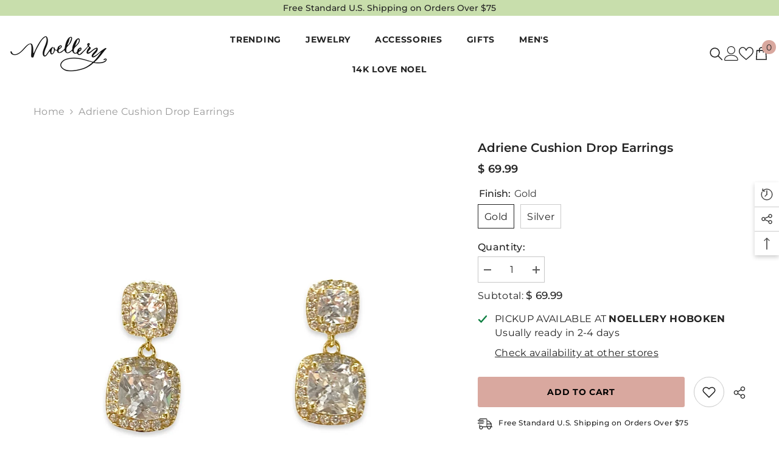

--- FILE ---
content_type: text/html; charset=utf-8
request_url: https://www.noellery.com/products/adriene-cushion-drop-earrings?variant=40113694802005&section_id=template--23685865177402__main
body_size: 8972
content:
<div id="shopify-section-template--23685865177402__main" class="shopify-section"><link href="//www.noellery.com/cdn/shop/t/37/assets/component-product.css?v=178773765950484358821730672084" rel="stylesheet" type="text/css" media="all" />
<link href="//www.noellery.com/cdn/shop/t/37/assets/component-review.css?v=109494486266837012711730672088" rel="stylesheet" type="text/css" media="all" />
<link href="//www.noellery.com/cdn/shop/t/37/assets/component-price.css?v=139205013722916111901730672078" rel="stylesheet" type="text/css" media="all" />
<link href="//www.noellery.com/cdn/shop/t/37/assets/component-badge.css?v=20633729062276667811730672041" rel="stylesheet" type="text/css" media="all" />
<link href="//www.noellery.com/cdn/shop/t/37/assets/component-rte.css?v=74468535300400368301730672089" rel="stylesheet" type="text/css" media="all" />
<link href="//www.noellery.com/cdn/shop/t/37/assets/component-share.css?v=38383599121620234941730672091" rel="stylesheet" type="text/css" media="all" />
<link href="//www.noellery.com/cdn/shop/t/37/assets/component-tab.css?v=16869150350119829081730672096" rel="stylesheet" type="text/css" media="all" />
<link href="//www.noellery.com/cdn/shop/t/37/assets/component-product-form.css?v=140087122189431595481730672080" rel="stylesheet" type="text/css" media="all" />
<link href="//www.noellery.com/cdn/shop/t/37/assets/component-grid.css?v=14116691739327510611730672062" rel="stylesheet" type="text/css" media="all" />




    <style type="text/css">
    #ProductSection-template--23685865177402__main .productView-thumbnail .productView-thumbnail-link:after{
        padding-bottom: 148%;
    }

    #ProductSection-template--23685865177402__main .cursor-wrapper .counter {
        color: #191919;
    }

    #ProductSection-template--23685865177402__main .cursor-wrapper .counter #count-image:before {
        background-color: #191919;
    }

    #ProductSection-template--23685865177402__main .custom-cursor__inner .arrow:before,
    #ProductSection-template--23685865177402__main .custom-cursor__inner .arrow:after {
        background-color: #000000;
    }

    #ProductSection-template--23685865177402__main .tabs-contents .toggleLink,
    #ProductSection-template--23685865177402__main .tabs .tab .tab-title {
        font-size: 18px;
        font-weight: 600;
        text-transform: none;
        padding-top: 15px;
        padding-bottom: 15px;
    }

    

    

    @media (max-width: 550px) {
        #ProductSection-template--23685865177402__main .tabs-contents .toggleLink,
        #ProductSection-template--23685865177402__main .tabs .tab .tab-title {
            font-size: 16px;
        }
    }

    @media (max-width: 767px) {
        #ProductSection-template--23685865177402__main {
            padding-top: 0px;
            padding-bottom: 0px;
        }
    }

    @media (min-width: 1025px) {
        
    }

    @media (min-width: 768px) and (max-width: 1199px) {
        #ProductSection-template--23685865177402__main {
            padding-top: 0px;
            padding-bottom: 0px;
        }
    }

    @media (min-width: 1200px) {
        #ProductSection-template--23685865177402__main {
            padding-top: 0px;
            padding-bottom: 0px;
        }
    }
</style>
<script>
    window.product_inven_array_6776106516565 = {
        
            '40113694802005': '3',
        
            '40113694834773': '3',
        
    };

    window.selling_array_6776106516565 = {
        
            '40113694802005': 'deny',
        
            '40113694834773': 'deny',
        
    };

    window.subtotal = {
        show: true,
        style: 1,
        text: `Add To Cart - [value]`
    };
  
    window.variant_image_group = 'false';
  
</script><link rel="stylesheet" href="//www.noellery.com/cdn/shop/t/37/assets/component-fancybox.css?v=159959859525688513561730672059" media="print" onload="this.media='all'">
    <noscript><link href="//www.noellery.com/cdn/shop/t/37/assets/component-fancybox.css?v=159959859525688513561730672059" rel="stylesheet" type="text/css" media="all" /></noscript><div class="product-details product-default" data-section-id="template--23685865177402__main" data-section-type="product" id="ProductSection-template--23685865177402__main" data-has-combo="false" data-image-opo>
    
<div class="productView-moreItem moreItem-breadcrumb "
            style="--spacing-top: 10px;
            --spacing-bottom: 20px;
            --spacing-top-mb: 0px;
            --spacing-bottom-mb: 0px;
            --breadcrumb-bg:rgba(0,0,0,0);
            --breadcrumb-mb-bg: #f6f6f6;
            "
        >
            
                <div class="breadcrumb-bg">
            
                <div class="container">
                    

<link href="//www.noellery.com/cdn/shop/t/37/assets/component-breadcrumb.css?v=27908482502108923081730672044" rel="stylesheet" type="text/css" media="all" />
<breadcrumb-component class="breadcrumb-container style--line_clamp_1">
        <nav class="breadcrumb breadcrumb-left" role="navigation" aria-label="breadcrumbs">
        <a class="link home-link" href="/">Home</a><span class="separate" aria-hidden="true"><svg xmlns="http://www.w3.org/2000/svg" viewBox="0 0 24 24"><path d="M 7.75 1.34375 L 6.25 2.65625 L 14.65625 12 L 6.25 21.34375 L 7.75 22.65625 L 16.75 12.65625 L 17.34375 12 L 16.75 11.34375 Z"></path></svg></span>
                <span>Adriene Cushion Drop Earrings</span><span class="observe-element" style="width: 1px; height: 1px; background: transparent; display: inline-block; flex-shrink: 0;"></span>
        </nav>
    </breadcrumb-component>
    <script type="text/javascript">
        if (typeof breadcrumbComponentDeclare == 'undefiend') {
            class BreadcrumbComponent extends HTMLElement {
                constructor() {
                    super();
                }

                connectedCallback() {
                    this.firstLink = this.querySelector('.link.home-link')
                    this.lastLink = this.querySelector('.observe-element')
                    this.classList.add('initialized');
                    this.initObservers();
                }

                static createHandler(position = 'first', breadcrumb = null) {
                    const handler = (entries, observer) => {
                        entries.forEach(entry => {
                            if (breadcrumb == null) return observer.disconnect();
                            if (entry.isIntersecting ) {
                                breadcrumb.classList.add(`disable-${position}`);
                            } else {
                                breadcrumb.classList.remove(`disable-${position}`);
                            }
                        })
                    }
                    return handler;
                }

                initObservers() {
                    const scrollToFirstHandler = BreadcrumbComponent.createHandler('first', this);
                    const scrollToLastHandler = BreadcrumbComponent.createHandler('last', this);
                    
                    this.scrollToFirstObserver = new IntersectionObserver(scrollToFirstHandler, { threshold: 1 });
                    this.scrollToLastObserver = new IntersectionObserver(scrollToLastHandler, { threshold: 0.6 });

                    this.scrollToFirstObserver.observe(this.firstLink);
                    this.scrollToLastObserver.observe(this.lastLink);
                }
            }   

            window.addEventListener('load', () => {
                customElements.define('breadcrumb-component', BreadcrumbComponent);
            })

            var breadcrumbComponentDeclare = BreadcrumbComponent;
        }
    </script>
                </div>
            
                </div>
            
        </div>
    
    <div class="container productView-container">
        <div class="productView halo-productView layout-3 positionMainImage--left" data-product-handle="adriene-cushion-drop-earrings"><div class="productView-top">
                    <div class="halo-productView-left productView-images clearfix" data-image-gallery><div class="cursor-wrapper handleMouseLeave">
                                <div class="custom-cursor custom-cursor__outer">
                                    <div class="custom-cursor custom-cursor__inner">
                                        <span class="arrow arrow-bar fadeIn"></span>
                                    </div>
                                </div>
                            </div><div class="productView-images-wrapper" data-video-thumbnail>
                            <div class="productView-image-wrapper"><div class="productView-nav style-1 image-fit-unset" 
                                    data-image-gallery-main
                                    data-arrows-desk="false"
                                    data-arrows-mobi="true"
                                    data-counter-mobi="true"
                                    data-media-count="3"
                                ><div class="productView-image productView-image-square fit-unset" data-index="1">
                                                    <div class="productView-img-container product-single__media" data-media-id="21633548157013"
                                                        
                                                    >
                                                        <div 
                                                            class="media" 
                                                             
                                                             data-fancybox="images" href="//www.noellery.com/cdn/shop/products/image_6d6732e1-95ff-4be3-a360-76725e657f96.jpg?v=1654632692" 
                                                        >
                                                            <img id="product-featured-image-21633548157013"
                                                                srcset="//www.noellery.com/cdn/shop/products/image_6d6732e1-95ff-4be3-a360-76725e657f96.jpg?v=1654632692"
                                                                src="//www.noellery.com/cdn/shop/products/image_6d6732e1-95ff-4be3-a360-76725e657f96.jpg?v=1654632692"
                                                                alt=""
                                                                sizes="auto"
                                                                data-sizes="auto"
                                                                data-main-image
                                                                data-index="1"
                                                                data-cursor-image
                                                                
                                                            /></div>
                                                    </div>
                                                </div><div class="productView-image productView-image-square fit-unset" data-index="2">
                                                    <div class="productView-img-container product-single__media" data-media-id="21633548386389"
                                                        
                                                    >
                                                        <div 
                                                            class="media" 
                                                             
                                                             data-fancybox="images" href="//www.noellery.com/cdn/shop/products/image_6e5cd0b2-d8ab-4e27-ac3c-44f8bb97c4a5.jpg?v=1654632694" 
                                                        >
                                                            <img id="product-featured-image-21633548386389"
                                                                data-srcset="//www.noellery.com/cdn/shop/products/image_6e5cd0b2-d8ab-4e27-ac3c-44f8bb97c4a5.jpg?v=1654632694"
                                                                
                                                                alt=""
                                                                sizes="auto"
                                                                data-sizes="auto"
                                                                data-main-image
                                                                data-index="2"
                                                                data-cursor-image
                                                                class="lazyload" loading="lazy"
                                                            /><span class="data-lazy-loading"></span></div>
                                                    </div>
                                                </div><div class="productView-image productView-image-square fit-unset" data-index="3">
                                                    <div class="productView-img-container product-single__media" data-media-id="21633548877909"
                                                        
                                                    >
                                                        <div 
                                                            class="media" 
                                                             
                                                             data-fancybox="images" href="//www.noellery.com/cdn/shop/products/image_dcf6d611-6e58-49d6-877a-6879440148a2.jpg?v=1654632696" 
                                                        >
                                                            <img id="product-featured-image-21633548877909"
                                                                data-srcset="//www.noellery.com/cdn/shop/products/image_dcf6d611-6e58-49d6-877a-6879440148a2.jpg?v=1654632696"
                                                                
                                                                alt=""
                                                                sizes="auto"
                                                                data-sizes="auto"
                                                                data-main-image
                                                                data-index="3"
                                                                data-cursor-image
                                                                class="lazyload" loading="lazy"
                                                            /><span class="data-lazy-loading"></span></div>
                                                    </div>
                                                </div></div><div class="productView-iconZoom">
                                        <svg  class="icon icon-zoom-1" xmlns="http://www.w3.org/2000/svg" aria-hidden="true" focusable="false" role="presentation" viewBox="0 0 448 512"><path d="M416 176V86.63L246.6 256L416 425.4V336c0-8.844 7.156-16 16-16s16 7.156 16 16v128c0 8.844-7.156 16-16 16h-128c-8.844 0-16-7.156-16-16s7.156-16 16-16h89.38L224 278.6L54.63 448H144C152.8 448 160 455.2 160 464S152.8 480 144 480h-128C7.156 480 0 472.8 0 464v-128C0 327.2 7.156 320 16 320S32 327.2 32 336v89.38L201.4 256L32 86.63V176C32 184.8 24.84 192 16 192S0 184.8 0 176v-128C0 39.16 7.156 32 16 32h128C152.8 32 160 39.16 160 48S152.8 64 144 64H54.63L224 233.4L393.4 64H304C295.2 64 288 56.84 288 48S295.2 32 304 32h128C440.8 32 448 39.16 448 48v128C448 184.8 440.8 192 432 192S416 184.8 416 176z"></path></svg>
                                    </div></div><div class="productView-thumbnail-wrapper">
                                    <div class="productView-for clearfix" data-max-thumbnail-to-show="4"><div class="productView-thumbnail" data-media-id="template--23685865177402__main-21633548157013">
                                                        <div class="productView-thumbnail-link" data-image="//www.noellery.com/cdn/shop/products/image_6d6732e1-95ff-4be3-a360-76725e657f96_large.jpg?v=1654632692">
                                                            <img srcset="//www.noellery.com/cdn/shop/products/image_6d6732e1-95ff-4be3-a360-76725e657f96_medium.jpg?v=1654632692" src="//www.noellery.com/cdn/shop/products/image_6d6732e1-95ff-4be3-a360-76725e657f96_medium.jpg?v=1654632692" alt="Adriene Cushion Drop Earrings"  /></div>
                                                    </div><div class="productView-thumbnail" data-media-id="template--23685865177402__main-21633548386389">
                                                        <div class="productView-thumbnail-link" data-image="//www.noellery.com/cdn/shop/products/image_6e5cd0b2-d8ab-4e27-ac3c-44f8bb97c4a5_large.jpg?v=1654632694">
                                                            <img srcset="//www.noellery.com/cdn/shop/products/image_6e5cd0b2-d8ab-4e27-ac3c-44f8bb97c4a5_medium.jpg?v=1654632694" src="//www.noellery.com/cdn/shop/products/image_6e5cd0b2-d8ab-4e27-ac3c-44f8bb97c4a5_medium.jpg?v=1654632694" alt="Adriene Cushion Drop Earrings"  /></div>
                                                    </div><div class="productView-thumbnail" data-media-id="template--23685865177402__main-21633548877909">
                                                        <div class="productView-thumbnail-link" data-image="//www.noellery.com/cdn/shop/products/image_dcf6d611-6e58-49d6-877a-6879440148a2_large.jpg?v=1654632696">
                                                            <img srcset="//www.noellery.com/cdn/shop/products/image_dcf6d611-6e58-49d6-877a-6879440148a2_medium.jpg?v=1654632696" src="//www.noellery.com/cdn/shop/products/image_dcf6d611-6e58-49d6-877a-6879440148a2_medium.jpg?v=1654632696" alt="Adriene Cushion Drop Earrings"  /></div>
                                                    </div></div>
                                </div></div>
                    </div>
                    <div class="halo-productView-right productView-details clearfix">
                        <div class="productView-product clearfix"><div class="productView-moreItem"
                                            style="--spacing-top: 0px;
                                            --spacing-bottom: 10px"
                                        >
                                            <h1 class="productView-title" style="--color-title: #232323;--fontsize-text: 20px;--fontsize-mb-text: 18px;"><span>Adriene Cushion Drop Earrings</span></h1>
                                        </div>
                                        <div class="productView-moreItem"
                                            style="--spacing-top: 0px;
                                            --spacing-bottom: 17px;
                                            --fontsize-text: 18px"
                                        >
                                            
                                                <div class="productView-price no-js-hidden clearfix" id="product-price-6776106516565"><div class="price price--medium">
    <dl><div class="price__regular"><dd class="price__last"><span class="price-item price-item--regular">$ 69.99</span></dd>
        </div>
        <div class="price__sale"><dd class="price__compare"><s class="price-item price-item--regular"></s></dd><dd class="price__last"><span class="price-item price-item--sale">$ 69.99</span></dd></div>
        <small class="unit-price caption hidden">
            <dt class="visually-hidden">Unit price</dt>
            <dd class="price__last"><span></span><span aria-hidden="true">/</span><span class="visually-hidden">&nbsp;per&nbsp;</span><span></span></dd>
        </small>
    </dl>
</div>
</div>
                                            
                                        </div>
                                            <div class="productView-moreItem"
                                                style="--spacing-top: 0px;
                                                --spacing-bottom: 0px"
                                            >
                                                <div class="productView-options" style="--color-border: #e6e6e6"><div class="productView-variants halo-productOptions" id="product-option-6776106516565"  data-type="button"><variant-radios class="no-js-hidden product-option has-default" data-product="6776106516565" data-section="template--23685865177402__main" data-url="/products/adriene-cushion-drop-earrings"><fieldset class="js product-form__input clearfix" data-product-attribute="set-rectangle" data-option-index="0">
                            <legend class="form__label">
                                Finish:
                                <span data-header-option>
                                    Gold
                                </span>
                            </legend><input class="product-form__radio" type="radio" id="option-6776106516565-Finish-0"
                                        name="Finish"
                                        value="Gold"
                                        checked
                                        
                                        data-variant-id="40113694802005"
                                    ><label class="product-form__label available" for="option-6776106516565-Finish-0" data-variant-id="40113694802005">
                                            <span class="text">Gold</span>
                                        </label><input class="product-form__radio" type="radio" id="option-6776106516565-Finish-1"
                                        name="Finish"
                                        value="Silver"
                                        
                                        
                                        data-variant-id="40113694834773"
                                    ><label class="product-form__label available" for="option-6776106516565-Finish-1" data-variant-id="40113694834773">
                                            <span class="text">Silver</span>
                                        </label></fieldset><script type="application/json">
                        [{"id":40113694802005,"title":"Gold","option1":"Gold","option2":null,"option3":null,"sku":"","requires_shipping":true,"taxable":true,"featured_image":{"id":29327867543637,"product_id":6776106516565,"position":1,"created_at":"2022-06-07T16:11:31-04:00","updated_at":"2022-06-07T16:11:32-04:00","alt":null,"width":1080,"height":1080,"src":"\/\/www.noellery.com\/cdn\/shop\/products\/image_6d6732e1-95ff-4be3-a360-76725e657f96.jpg?v=1654632692","variant_ids":[40113694802005]},"available":true,"name":"Adriene Cushion Drop Earrings - Gold","public_title":"Gold","options":["Gold"],"price":6999,"weight":0,"compare_at_price":null,"inventory_quantity":3,"inventory_management":"shopify","inventory_policy":"deny","barcode":"26571742","featured_media":{"alt":null,"id":21633548157013,"position":1,"preview_image":{"aspect_ratio":1.0,"height":1080,"width":1080,"src":"\/\/www.noellery.com\/cdn\/shop\/products\/image_6d6732e1-95ff-4be3-a360-76725e657f96.jpg?v=1654632692"}},"requires_selling_plan":false,"selling_plan_allocations":[]},{"id":40113694834773,"title":"Silver","option1":"Silver","option2":null,"option3":null,"sku":"","requires_shipping":true,"taxable":true,"featured_image":{"id":29327868100693,"product_id":6776106516565,"position":2,"created_at":"2022-06-07T16:11:33-04:00","updated_at":"2022-06-07T16:11:34-04:00","alt":null,"width":1080,"height":1080,"src":"\/\/www.noellery.com\/cdn\/shop\/products\/image_6e5cd0b2-d8ab-4e27-ac3c-44f8bb97c4a5.jpg?v=1654632694","variant_ids":[40113694834773]},"available":true,"name":"Adriene Cushion Drop Earrings - Silver","public_title":"Silver","options":["Silver"],"price":6999,"weight":0,"compare_at_price":null,"inventory_quantity":3,"inventory_management":"shopify","inventory_policy":"deny","barcode":"26571742","featured_media":{"alt":null,"id":21633548386389,"position":2,"preview_image":{"aspect_ratio":1.0,"height":1080,"width":1080,"src":"\/\/www.noellery.com\/cdn\/shop\/products\/image_6e5cd0b2-d8ab-4e27-ac3c-44f8bb97c4a5.jpg?v=1654632694"}},"requires_selling_plan":false,"selling_plan_allocations":[]}]
                    </script>
                </variant-radios></div>
        <noscript>
            <div class="product-form__input">
                <label class="form__label" for="Variants-template--23685865177402__main">
                    Product variants
                </label>
                <div class="select">
                <select name="id" id="Variants-template--23685865177402__main" class="select__select" form="product-form"><option
                            selected="selected"
                            
                            value="40113694802005"
                        >
                            Gold

                            - $ 69.99
                        </option><option
                            
                            
                            value="40113694834773"
                        >
                            Silver

                            - $ 69.99
                        </option></select>
            </div>
          </div>
        </noscript></div>
                                            </div>
                                        

<div class="productView-moreItem"
                                                    style="--spacing-top: 0px;
                                                    --spacing-bottom: 15px"
                                                >
                                                    <div class="quantity_selector">
                                                        <quantity-input class="productView-quantity quantity__group quantity__group--2 quantity__style--1 clearfix">
	    <label class="form-label quantity__label" for="quantity-6776106516565-2">
	        Quantity:
	    </label>
	    <div class="quantity__container">
		    <button type="button" name="minus" class="minus btn-quantity">
		    	<span class="visually-hidden">Decrease quantity for Adriene Cushion Drop Earrings</span>
		    </button>
		    <input class="form-input quantity__input" type="number" name="quantity" min="1" value="1" inputmode="numeric" pattern="[0-9]*" id="quantity-6776106516565-2" data-product="6776106516565" data-price="6999">
		    <button type="button" name="plus" class="plus btn-quantity">
		    	<span class="visually-hidden">Increase quantity for Adriene Cushion Drop Earrings</span>
		    </button>
	    </div>
	</quantity-input>
                                                    </div><div class="productView-subtotal">
                                                            <span class="text">Subtotal: </span>
                                                            <span class="money-subtotal">$ 69.99</span>
                                                        </div></div>
<div class="productView-moreItem"
                                            style="--spacing-top: 0px;
                                            --spacing-bottom: 27px"
                                        ><div class="productView-pickUp">
    <link href="//www.noellery.com/cdn/shop/t/37/assets/component-pickup-availability.css?v=137979704718754141591730672076" rel="stylesheet" type="text/css" media="all" />
<pickup-availability class="product__pickup-availabilities no-js-hidden"
         available
        data-base-url="https://www.noellery.com/"
        data-variant-id="40113694802005"
        data-has-only-default-variant="false"
    >
        <template>
            <pickup-availability-preview class="pickup-availability-preview">
                <svg fill="none" aria-hidden="true" focusable="false" role="presentation" class="icon icon-unavailable" fill="none" viewBox="0 0 20 20"><path d="M13.94 3.94L10 7.878l-3.94-3.94A1.499 1.499 0 103.94 6.06L7.88 10l-3.94 3.94a1.499 1.499 0 102.12 2.12L10 12.12l3.94 3.94a1.497 1.497 0 002.12 0 1.499 1.499 0 000-2.12L12.122 10l3.94-3.94a1.499 1.499 0 10-2.121-2.12z"/></svg>

                <div class="pickup-availability-info">
                    <p class="caption-large">
                        Couldn&#39;t load pickup availability
                    </p>
                    <button class="pickup-availability-button button button--primary">
                        Refresh
                    </button>
                </div>
            </pickup-availability-preview>
        </template>
    </pickup-availability>
</div>
<script src="//www.noellery.com/cdn/shop/t/37/assets/pickup-availability.js?v=47691853550435826281730672126" defer="defer"></script>
</div>
                                            <div class="productView-moreItem"
                                                style="--spacing-top: 0px;
                                                --spacing-bottom: 15px"
                                            >
                                                <div class="productView-buttons"><form method="post" action="/cart/add" id="product-form-installment-6776106516565" accept-charset="UTF-8" class="installment caption-large" enctype="multipart/form-data"><input type="hidden" name="form_type" value="product" /><input type="hidden" name="utf8" value="✓" /><input type="hidden" name="id" value="40113694802005">
        <shopify-payment-terms variant-id="40113694802005" shopify-meta="{&quot;type&quot;:&quot;product&quot;,&quot;currency_code&quot;:&quot;USD&quot;,&quot;country_code&quot;:&quot;US&quot;,&quot;variants&quot;:[{&quot;id&quot;:40113694802005,&quot;price_per_term&quot;:&quot;$ 17.49&quot;,&quot;full_price&quot;:&quot;$ 69.99&quot;,&quot;eligible&quot;:true,&quot;available&quot;:true,&quot;number_of_payment_terms&quot;:4},{&quot;id&quot;:40113694834773,&quot;price_per_term&quot;:&quot;$ 17.49&quot;,&quot;full_price&quot;:&quot;$ 69.99&quot;,&quot;eligible&quot;:true,&quot;available&quot;:true,&quot;number_of_payment_terms&quot;:4}],&quot;min_price&quot;:&quot;$ 35.00&quot;,&quot;max_price&quot;:&quot;$ 30,000.00&quot;,&quot;financing_plans&quot;:[{&quot;min_price&quot;:&quot;$ 35.00&quot;,&quot;max_price&quot;:&quot;$ 49.99&quot;,&quot;terms&quot;:[{&quot;apr&quot;:0,&quot;loan_type&quot;:&quot;split_pay&quot;,&quot;installments_count&quot;:2}]},{&quot;min_price&quot;:&quot;$ 50.00&quot;,&quot;max_price&quot;:&quot;$ 149.99&quot;,&quot;terms&quot;:[{&quot;apr&quot;:0,&quot;loan_type&quot;:&quot;split_pay&quot;,&quot;installments_count&quot;:4}]},{&quot;min_price&quot;:&quot;$ 150.00&quot;,&quot;max_price&quot;:&quot;$ 999.99&quot;,&quot;terms&quot;:[{&quot;apr&quot;:0,&quot;loan_type&quot;:&quot;split_pay&quot;,&quot;installments_count&quot;:4},{&quot;apr&quot;:15,&quot;loan_type&quot;:&quot;interest&quot;,&quot;installments_count&quot;:3},{&quot;apr&quot;:15,&quot;loan_type&quot;:&quot;interest&quot;,&quot;installments_count&quot;:6},{&quot;apr&quot;:15,&quot;loan_type&quot;:&quot;interest&quot;,&quot;installments_count&quot;:12}]},{&quot;min_price&quot;:&quot;$ 1,000.00&quot;,&quot;max_price&quot;:&quot;$ 30,000.00&quot;,&quot;terms&quot;:[{&quot;apr&quot;:15,&quot;loan_type&quot;:&quot;interest&quot;,&quot;installments_count&quot;:3},{&quot;apr&quot;:15,&quot;loan_type&quot;:&quot;interest&quot;,&quot;installments_count&quot;:6},{&quot;apr&quot;:15,&quot;loan_type&quot;:&quot;interest&quot;,&quot;installments_count&quot;:12}]}],&quot;installments_buyer_prequalification_enabled&quot;:false,&quot;seller_id&quot;:287688}" ux-mode="iframe" show-new-buyer-incentive="false"></shopify-payment-terms>
<input type="hidden" name="product-id" value="6776106516565" /><input type="hidden" name="section-id" value="template--23685865177402__main" /></form><product-form class="productView-form product-form"><form method="post" action="/cart/add" id="product-form-6776106516565" accept-charset="UTF-8" class="form" enctype="multipart/form-data" novalidate="novalidate" data-type="add-to-cart-form"><input type="hidden" name="form_type" value="product" /><input type="hidden" name="utf8" value="✓" /><div class="productView-group"><div class="pvGroup-row"><quantity-input class="productView-quantity quantity__group quantity__group--1 quantity__style--1 clearfix hidden">
	    <label class="form-label quantity__label" for="quantity-6776106516565">
	        Quantity:
	    </label>
	    <div class="quantity__container">
		    <button type="button" name="minus" class="minus btn-quantity">
		    	<span class="visually-hidden">Decrease quantity for Adriene Cushion Drop Earrings</span>
		    </button>
		    <input class="form-input quantity__input" type="number" name="quantity" min="1" value="1" inputmode="numeric" pattern="[0-9]*" id="quantity-6776106516565" data-product="6776106516565" data-price="6999">
		    <button type="button" name="plus" class="plus btn-quantity">
		    	<span class="visually-hidden">Increase quantity for Adriene Cushion Drop Earrings</span>
		    </button>
	    </div>
	</quantity-input>
<div class="productView-groupTop">
                        <div class="productView-action" style="--atc-color: #000000;--atc-bg-color: #d9a89f;--atc-border-color: rgba(0,0,0,0);--atc-color-hover: #d9a89f;--atc-bg-color-hover: #232323;--atc-border-color-hover: #000000">
                            <input type="hidden" name="id" value="40113694802005">
                            <div class="product-form__buttons"><button type="submit" name="add" data-btn-addToCart data-inventory-quantity="3" data-available="false" class="product-form__submit button button--primary an-none button-text-change" id="product-add-to-cart">Add to cart
</button></div>
                        </div><div class="productView-wishlist clearfix">
                                <a data-wishlist href="#" data-wishlist-handle="adriene-cushion-drop-earrings" data-product-id="6776106516565"><span class="visually-hidden">Add to wishlist</span><svg xmlns="http://www.w3.org/2000/svg" viewBox="0 0 32 32" aria-hidden="true" focusable="false" role="presentation" class="icon icon-wishlist"><path d="M 9.5 5 C 5.363281 5 2 8.402344 2 12.5 C 2 13.929688 2.648438 15.167969 3.25 16.0625 C 3.851563 16.957031 4.46875 17.53125 4.46875 17.53125 L 15.28125 28.375 L 16 29.09375 L 16.71875 28.375 L 27.53125 17.53125 C 27.53125 17.53125 30 15.355469 30 12.5 C 30 8.402344 26.636719 5 22.5 5 C 19.066406 5 16.855469 7.066406 16 7.9375 C 15.144531 7.066406 12.933594 5 9.5 5 Z M 9.5 7 C 12.488281 7 15.25 9.90625 15.25 9.90625 L 16 10.75 L 16.75 9.90625 C 16.75 9.90625 19.511719 7 22.5 7 C 25.542969 7 28 9.496094 28 12.5 C 28 14.042969 26.125 16.125 26.125 16.125 L 16 26.25 L 5.875 16.125 C 5.875 16.125 5.390625 15.660156 4.90625 14.9375 C 4.421875 14.214844 4 13.273438 4 12.5 C 4 9.496094 6.457031 7 9.5 7 Z"/></svg></a>
                            </div><share-button class="share-button halo-socialShare productView-share style-2"><div class="share-content">
            <button class="share-button__button button"><svg class="icon" viewBox="0 0 227.216 227.216"><path d="M175.897,141.476c-13.249,0-25.11,6.044-32.98,15.518l-51.194-29.066c1.592-4.48,2.467-9.297,2.467-14.317c0-5.019-0.875-9.836-2.467-14.316l51.19-29.073c7.869,9.477,19.732,15.523,32.982,15.523c23.634,0,42.862-19.235,42.862-42.879C218.759,19.229,199.531,0,175.897,0C152.26,0,133.03,19.229,133.03,42.865c0,5.02,0.874,9.838,2.467,14.319L84.304,86.258c-7.869-9.472-19.729-15.514-32.975-15.514c-23.64,0-42.873,19.229-42.873,42.866c0,23.636,19.233,42.865,42.873,42.865c13.246,0,25.105-6.042,32.974-15.513l51.194,29.067c-1.593,4.481-2.468,9.3-2.468,14.321c0,23.636,19.23,42.865,42.867,42.865c23.634,0,42.862-19.23,42.862-42.865C218.759,160.71,199.531,141.476,175.897,141.476z M175.897,15c15.363,0,27.862,12.5,27.862,27.865c0,15.373-12.499,27.879-27.862,27.879c-15.366,0-27.867-12.506-27.867-27.879C148.03,27.5,160.531,15,175.897,15z M51.33,141.476c-15.369,0-27.873-12.501-27.873-27.865c0-15.366,12.504-27.866,27.873-27.866c15.363,0,27.861,12.5,27.861,27.866C79.191,128.975,66.692,141.476,51.33,141.476z M175.897,212.216c-15.366,0-27.867-12.501-27.867-27.865c0-15.37,12.501-27.875,27.867-27.875c15.363,0,27.862,12.505,27.862,27.875C203.759,199.715,191.26,212.216,175.897,212.216z"></path></svg> <span>Share</span></button>
            <div class="share-button__fallback">
                <div class="share-header">
                    <h2 class="share-title"><span>Share</span></h2>
                    <button type="button" class="share-button__close" aria-label="Close"><svg xmlns="http://www.w3.org/2000/svg" viewBox="0 0 48 48" ><path d="M 38.982422 6.9707031 A 2.0002 2.0002 0 0 0 37.585938 7.5859375 L 24 21.171875 L 10.414062 7.5859375 A 2.0002 2.0002 0 0 0 8.9785156 6.9804688 A 2.0002 2.0002 0 0 0 7.5859375 10.414062 L 21.171875 24 L 7.5859375 37.585938 A 2.0002 2.0002 0 1 0 10.414062 40.414062 L 24 26.828125 L 37.585938 40.414062 A 2.0002 2.0002 0 1 0 40.414062 37.585938 L 26.828125 24 L 40.414062 10.414062 A 2.0002 2.0002 0 0 0 38.982422 6.9707031 z"/></svg><span>Close</span></button>
                </div>
                <div class="wrapper-content">
                    <label class="form-label">Copy link</label>
                    <div class="share-group">
                        <div class="form-field">
                            <input type="text" class="field__input" id="url" value="https://www.noellery.com/products/adriene-cushion-drop-earrings" placeholder="Link" data-url="https://www.noellery.com/products/adriene-cushion-drop-earrings" onclick="this.select();" readonly>
                            <label class="field__label hiddenLabels" for="url">Link</label>
                        </div>
                        <button class="button button--primary button-copy"><svg class="icon icon-clipboard" width="11" height="13" fill="none" xmlns="http://www.w3.org/2000/svg" aria-hidden="true" focusable="false"><path fill-rule="evenodd" clip-rule="evenodd" d="M2 1a1 1 0 011-1h7a1 1 0 011 1v9a1 1 0 01-1 1V1H2zM1 2a1 1 0 00-1 1v9a1 1 0 001 1h7a1 1 0 001-1V3a1 1 0 00-1-1H1zm0 10V3h7v9H1z" fill="currentColor"/></svg>
 Copy link</button>
                    </div>
                    <span id="ShareMessage-6776106516565" class="share-button__message hidden" role="status" aria-hidden="true">Link copied to clipboard!</span><div class="share_toolbox clearfix"><label class="form-label">Share</label> <ul class="social-share"><li class="social-share__item"><a class="facebook" href="https://www.facebook.com/sharer/sharer.php?u=https://www.noellery.com/products/adriene-cushion-drop-earrings" title='Facebook' data-no-instant rel="noopener noreferrer nofollow" target="_blank"><svg xmlns="http://www.w3.org/2000/svg" x="0px" y="0px" width="100" height="100" viewBox="0 0 50 50">
    <path d="M41,4H9C6.24,4,4,6.24,4,9v32c0,2.76,2.24,5,5,5h32c2.76,0,5-2.24,5-5V9C46,6.24,43.76,4,41,4z M37,19h-2c-2.14,0-3,0.5-3,2 v3h5l-1,5h-4v15h-5V29h-4v-5h4v-3c0-4,2-7,6-7c2.9,0,4,1,4,1V19z"></path>
</svg></a></li><li class="social-share__item"><a class="email" href="mailto:?subject=Adriene%20Cushion%20Drop%20Earrings&amp;body=https://www.noellery.com/products/adriene-cushion-drop-earrings" title='Email' data-no-instant rel="noopener noreferrer nofollow" target="_blank"><svg xmlns="http://www.w3.org/2000/svg" viewBox="0 0 24 24" aria-hidden="true" focusable="false" role="presentation" class="icon icon-mail"><path d="M 1 3 L 1 5 L 1 18 L 3 18 L 3 5 L 19 5 L 19 3 L 3 3 L 1 3 z M 5 7 L 5 7.1777344 L 14 12.875 L 23 7.125 L 23 7 L 5 7 z M 23 9.2832031 L 14 15 L 5 9.4160156 L 5 21 L 14 21 L 14 17 L 17 17 L 17 14 L 23 14 L 23 9.2832031 z M 19 16 L 19 19 L 16 19 L 16 21 L 19 21 L 19 24 L 21 24 L 21 21 L 24 21 L 24 19 L 21 19 L 21 16 L 19 16 z"/></svg></a></li></ul></div></div>
            </div>
        </div></share-button><script src="//www.noellery.com/cdn/shop/t/37/assets/share.js?v=102144821873164167451730672133" defer="defer"></script>
</div>
                </div></div><input type="hidden" name="product-id" value="6776106516565" /><input type="hidden" name="section-id" value="template--23685865177402__main" /></form></product-form></div>
                                            </div>
                                        
<div class="productView-moreItem"
                                            style="--spacing-top: 0px;
                                            --spacing-bottom: 12px;"
                                        >
                                            <div class="product-customInformation text-left disabled" data-custom-information><div class="product-customInformation__icon">
            <svg aria-hidden="true" focusable="false" data-prefix="fal" data-icon="shipping-fast" role="img" xmlns="http://www.w3.org/2000/svg" viewbox="0 0 640 512"><path fill="currentColor" d="M280 192c4.4 0 8-3.6 8-8v-16c0-4.4-3.6-8-8-8H40c-4.4 0-8 3.6-8 8v16c0 4.4 3.6 8 8 8h240zm352 192h-24V275.9c0-16.8-6.8-33.3-18.8-45.2l-83.9-83.9c-11.8-12-28.3-18.8-45.2-18.8H416V78.6c0-25.7-22.2-46.6-49.4-46.6H113.4C86.2 32 64 52.9 64 78.6V96H8c-4.4 0-8 3.6-8 8v16c0 4.4 3.6 8 8 8h240c4.4 0 8-3.6 8-8v-16c0-4.4-3.6-8-8-8H96V78.6c0-8.1 7.8-14.6 17.4-14.6h253.2c9.6 0 17.4 6.5 17.4 14.6V384H207.6C193 364.7 170 352 144 352c-18.1 0-34.6 6.2-48 16.4V288H64v144c0 44.2 35.8 80 80 80s80-35.8 80-80c0-5.5-.6-10.8-1.6-16h195.2c-1.1 5.2-1.6 10.5-1.6 16 0 44.2 35.8 80 80 80s80-35.8 80-80c0-5.5-.6-10.8-1.6-16H632c4.4 0 8-3.6 8-8v-16c0-4.4-3.6-8-8-8zm-488 96c-26.5 0-48-21.5-48-48s21.5-48 48-48 48 21.5 48 48-21.5 48-48 48zm272-320h44.1c8.4 0 16.7 3.4 22.6 9.4l83.9 83.9c.8.8 1.1 1.9 1.8 2.8H416V160zm80 320c-26.5 0-48-21.5-48-48s21.5-48 48-48 48 21.5 48 48-21.5 48-48 48zm80-96h-16.4C545 364.7 522 352 496 352s-49 12.7-63.6 32H416v-96h160v96zM256 248v-16c0-4.4-3.6-8-8-8H8c-4.4 0-8 3.6-8 8v16c0 4.4 3.6 8 8 8h240c4.4 0 8-3.6 8-8z"></path></svg>
        </div><div class="product-customInformation__content"><div class="product__text title"  
                    style="--fontsize-text:12px;
                    --color-title: #232323"
                >
                    <h2 class="title">Free Standard U.S. Shipping on Orders Over $75</h2></div></div></div>
                                        </div><div class="productView-moreItem"
                                            style="--spacing-top: 30px;
                                            --spacing-bottom: 0px;
                                            "
                                        >
                                            <complementary-products class="productView-complementary complementary-products style-2 no-js-hidden" id="complementary-product-data" data-complementary-product data-url="/recommendations/products?section_id=template--23685865177402__main&product_id=6776106516565&limit=10&intent=complementary"></complementary-products>
                                            <script src="//www.noellery.com/cdn/shop/t/37/assets/build-complementary-products.js?v=171979020788631550811730672036" defer></script>
                                        </div></div>
                    </div>
                </div>
</div>
    </div>
    
        

    
    <div class="productView-bottom">
        <div class="container"><product-tab class="productView-tab layout-horizontal" data-vertical="false" data-vertical-mobile="false"><ul class="tabs tabs-horizontal list-unstyled disable-srollbar"><li class="tab">
			            <a class="tab-title is-open" href="#tab-description" style="--border-color: #000000">
			                Description
			            </a>
			        </li></ul><div class="tabs-contents tabs-contents-horizontal clearfix halo-text-format"><div class="tab-content is-active" id="tab-description">
					<div class="toggle-title">
		                <a class="toggleLink popup-mobile" data-collapsible href="#tab-description-mobile">
		                    <span class="text">
		                        Description
		                    </span>
		                    	
			                    <span class="icon-dropdown">
			                    	
			                    		<svg xmlns="http://www.w3.org/2000/svg" xmlns:xlink="http://www.w3.org/1999/xlink" viewBox="0 0 330 330"><path id="XMLID_225_" d="M325.607,79.393c-5.857-5.857-15.355-5.858-21.213,0.001l-139.39,139.393L25.607,79.393  c-5.857-5.857-15.355-5.858-21.213,0.001c-5.858,5.858-5.858,15.355,0,21.213l150.004,150c2.813,2.813,6.628,4.393,10.606,4.393  s7.794-1.581,10.606-4.394l149.996-150C331.465,94.749,331.465,85.251,325.607,79.393z"/></svg>
			                    	
			                    </span>	
		                    
		                </a>
		            </div>
		            <div class="toggle-content popup-mobile" id="tab-description-mobile" product-description-tab data-product-description-6776106516565><div class="tab-popup-header">
								<h5>
									<span class="text">Description</span>
								</h5>
								<a class="pdViewTab-close pdViewTab-close-mobile" role="link" aria-disabled="true">x</a>
							</div>
							<div class="tab-popup-content"><p>A classy pair of earrings to throw on for any occasion, our Adriene Cushion Drop Earrings will sparkle with your every step! Features a cushion cut design that drops with a larger cushion cut stone that is micro paved with a halo of sparkly clear cubic zirconia stones. Dressed up or down, these cushion cut earrings are a must have for any fashionable woman looking to add a little sparkle to their look! </p>
<ul>
<li>Sterling silver.</li>
<li>Hypoallergenic.</li>
<li>Post-back.</li>
<li>Cubic zirconia stones.</li>
<li>Measures 0.75” H; 0.25” W.</li>
<li>Available in gold or silver. </li>
</ul>
</div></div></div></div>
</product-tab>
<script src="//www.noellery.com/cdn/shop/t/37/assets/tabs.js?v=113343949290604176251730672135" defer="defer"></script>
<script src="//www.noellery.com/cdn/shop/t/37/assets/halo-faqs.js?v=148898715340272759011730672110" defer="defer"></script>
</div>
    </div>
</div><script src="//www.noellery.com/cdn/shop/t/37/assets/variants.js?v=132381507122651119971730672139" defer="defer"></script><script src="//www.noellery.com/cdn/shop/t/37/assets/gsap.js?v=105416870159802598531730672107" defer="defer"></script><script src="//www.noellery.com/cdn/shop/t/37/assets/fancybox.js?v=102984942719613846721730672105" defer="defer"></script>
<script type="application/ld+json">
    {
        "@context": "http://schema.org/",
        "@type": "Product",
        "name": "Adriene Cushion Drop Earrings",
        "url": "https://www.noellery.com/products/adriene-cushion-drop-earrings","sku": "40113694802005","productID": "6776106516565",
        "brand": {
            "@type": "Brand",
            "name": "LX"
        },
        "description": "A classy pair of earrings to throw on for any occasion, our Adriene Cushion Drop Earrings will sparkle with your every step! Features a cushion cut design that drops with a larger cushion cut stone that is micro paved with a halo of sparkly clear cubic zirconia stones. Dressed up or down, these cushion cut earrings are a must have for any fashionable woman looking to add a little sparkle to their look! Sterling silver.Hypoallergenic.Post-back.Cubic zirconia stones.Measures 0.75” H; 0.25” W.Available in gold or silver. ",
        "image": "https://www.noellery.com/cdn/shop/products/image_6d6732e1-95ff-4be3-a360-76725e657f96_grande.jpg?v=1654632692","offers": [
            {
                "@type": "Offer",
                "priceCurrency": "USD",
                "price": "69.99",
                "itemCondition": "http://schema.org/NewCondition",
                "availability": "http://schema.org/InStock",
                "url": "https://www.noellery.com/products/adriene-cushion-drop-earrings?variant=40113694802005",
                    "image": "https://www.noellery.com/cdn/shop/products/image_6d6732e1-95ff-4be3-a360-76725e657f96_1080x.jpg?v=1654632692","name": "Adriene Cushion Drop Earrings - Gold","sku": "40113694802005","description": "A classy pair of earrings to throw on for any occasion, our Adriene Cushion Drop Earrings will sparkle with your every step! Features a cushion cut design that drops with a larger cushion cut stone that is micro paved with a halo of sparkly clear cubic zirconia stones. Dressed up or down, these cushion cut earrings are a must have for any fashionable woman looking to add a little sparkle to their look! Sterling silver.Hypoallergenic.Post-back.Cubic zirconia stones.Measures 0.75” H; 0.25” W.Available in gold or silver. ","priceValidUntil": "2027-01-19"
            },{
                        "@type": "Offer",
                        "priceCurrency": "USD",
                        "price": "69.99",
                        "itemCondition": "http://schema.org/NewCondition",
                        "availability": "http://schema.org/InStock",
                        "url": "https://www.noellery.com/products/adriene-cushion-drop-earrings?variant=40113694834773","image": "http://www.noellery.com/cdn/shop/products/image_6e5cd0b2-d8ab-4e27-ac3c-44f8bb97c4a5_1080x.jpg?v=1654632694","name": "Adriene Cushion Drop Earrings - Silver","sku": "40113694834773","description": "A classy pair of earrings to throw on for any occasion, our Adriene Cushion Drop Earrings will sparkle with your every step! Features a cushion cut design that drops with a larger cushion cut stone that is micro paved with a halo of sparkly clear cubic zirconia stones. Dressed up or down, these cushion cut earrings are a must have for any fashionable woman looking to add a little sparkle to their look! Sterling silver.Hypoallergenic.Post-back.Cubic zirconia stones.Measures 0.75” H; 0.25” W.Available in gold or silver. ","priceValidUntil": "2027-01-19"
                    }]
}
    </script>
    <script type="application/ld+json">
    {
        "@context": "http://schema.org/",
        "@type": "BreadcrumbList",
        "itemListElement": [{
            "@type": "ListItem",
            "position": 1,
            "name": "Home",
            "item": "https://www.noellery.com"
        },{
                "@type": "ListItem",
                "position": 2,
                "name": "Adriene Cushion Drop Earrings",
                "item": "https://www.noellery.com/products/adriene-cushion-drop-earrings"
            }]
    }
    </script>


</div>

--- FILE ---
content_type: text/html; charset=utf-8
request_url: https://www.noellery.com/products/adriene-cushion-drop-earrings?view=ajax_recently_viewed&_=1768848682221
body_size: 87
content:


<div class="item">
  <a class="first-info" href="/products/adriene-cushion-drop-earrings" data-mobile-click><svg aria-hidden="true" focusable="false" data-prefix="fal" data-icon="external-link" role="img" xmlns="http://www.w3.org/2000/svg" viewBox="0 0 512 512" class="icon icon-external-link"><path d="M440,256H424a8,8,0,0,0-8,8V464a16,16,0,0,1-16,16H48a16,16,0,0,1-16-16V112A16,16,0,0,1,48,96H248a8,8,0,0,0,8-8V72a8,8,0,0,0-8-8H48A48,48,0,0,0,0,112V464a48,48,0,0,0,48,48H400a48,48,0,0,0,48-48V264A8,8,0,0,0,440,256ZM500,0,364,.34a12,12,0,0,0-12,12v10a12,12,0,0,0,12,12L454,34l.7.71L131.51,357.86a12,12,0,0,0,0,17l5.66,5.66a12,12,0,0,0,17,0L477.29,57.34l.71.7-.34,90a12,12,0,0,0,12,12h10a12,12,0,0,0,12-12L512,12A12,12,0,0,0,500,0Z"></path></svg>
            <img srcset="//www.noellery.com/cdn/shop/products/image_6d6732e1-95ff-4be3-a360-76725e657f96.jpg?v=1654632692" src="//www.noellery.com/cdn/shop/products/image_6d6732e1-95ff-4be3-a360-76725e657f96.jpg?v=1654632692" alt="Adriene Cushion Drop Earrings" loading="lazy" class="motion-reduce hidden-mobile" sizes="auto"/>
            <a class="hidden-desktop" href="/products/adriene-cushion-drop-earrings">
              <img srcset="//www.noellery.com/cdn/shop/products/image_6d6732e1-95ff-4be3-a360-76725e657f96.jpg?v=1654632692" src="//www.noellery.com/cdn/shop/products/image_6d6732e1-95ff-4be3-a360-76725e657f96.jpg?v=1654632692" alt="Adriene Cushion Drop Earrings" loading="lazy" class="motion-reduce" sizes="auto"/>
            </a></a>
    <div class="second-info">
      <div class="first product-item" data-product-id="6776106516565"><a class="product-title link-underline" href="/products/adriene-cushion-drop-earrings">
                <span class="text">Adriene Cushion Drop Earrings</span>
        </a>
             <div class="product-price">
        <div class="price ">
    <dl><div class="price__regular"><dd class="price__last"><span class="price-item price-item--regular">$ 69.99</span></dd>
        </div>
        <div class="price__sale"><dd class="price__compare"><s class="price-item price-item--regular"></s></dd><dd class="price__last"><span class="price-item price-item--sale">$ 69.99</span></dd></div>
        <small class="unit-price caption hidden">
            <dt class="visually-hidden">Unit price</dt>
            <dd class="price__last"><span></span><span aria-hidden="true">/</span><span class="visually-hidden">&nbsp;per&nbsp;</span><span></span></dd>
        </small>
    </dl>
</div>

      </div>
      </div>
        <a class="second" href="/products/adriene-cushion-drop-earrings"></a>
    </div>
</div>

--- FILE ---
content_type: text/javascript
request_url: https://www.noellery.com/cdn/shop/t/37/assets/custom.js?v=99425972753673808481730672102
body_size: -366
content:
var foundEarnSection=!1,earnItems=document.querySelectorAll(".how-to-earn-subtitle");document.addEventListener("DOMContentLoaded",function(){setInterval(function(){foundEarnSection==!1&&earnItems.length!=0&&(updateRewardsEarnSection(earnItems),updateFlexDirection(),foundEarnSection=!0)},1e3);var redeemBottomNote=document.querySelector(".redeem-bottom-note");if(redeemBottomNote){var policiesBlock=redeemBottomNote.closest(".bg-policies-block");policiesBlock&&policiesBlock.appendChild(redeemBottomNote)}}),window.addEventListener("resize",updateRewardsEarnSection(earnItems)),window.addEventListener("resize",updateFlexDirection);function updateRewardsEarnSection(elements){elements.forEach(function(element){var haloRow=element.closest(".halo-row");haloRow&&(haloRow.classList.add("rewards-earn-sec"),window.innerWidth>767&&(haloRow.classList.remove("column-6"),haloRow.classList.add("column-3")))})}function updateFlexDirection(){var elements=document.querySelectorAll(".press-banner-block-wrapper");elements.forEach(function(element){window.innerWidth>767?element.style.flexDirection="row-reverse":element.style.flexDirection="column-reverse"})}
//# sourceMappingURL=/cdn/shop/t/37/assets/custom.js.map?v=99425972753673808481730672102
